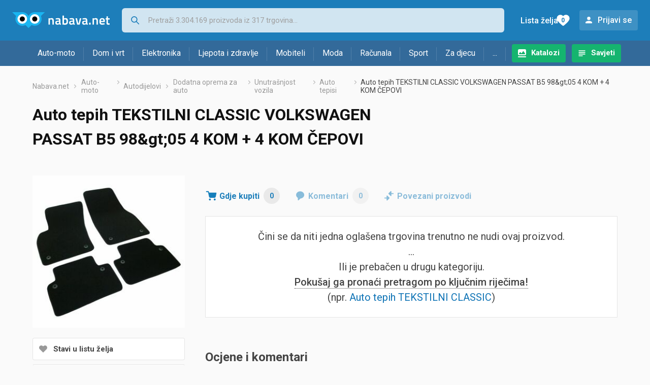

--- FILE ---
content_type: text/html; charset=utf-8
request_url: https://www.google.com/recaptcha/api2/aframe
body_size: 266
content:
<!DOCTYPE HTML><html><head><meta http-equiv="content-type" content="text/html; charset=UTF-8"></head><body><script nonce="o2ekr-S43j_U1kiFQUaYaQ">/** Anti-fraud and anti-abuse applications only. See google.com/recaptcha */ try{var clients={'sodar':'https://pagead2.googlesyndication.com/pagead/sodar?'};window.addEventListener("message",function(a){try{if(a.source===window.parent){var b=JSON.parse(a.data);var c=clients[b['id']];if(c){var d=document.createElement('img');d.src=c+b['params']+'&rc='+(localStorage.getItem("rc::a")?sessionStorage.getItem("rc::b"):"");window.document.body.appendChild(d);sessionStorage.setItem("rc::e",parseInt(sessionStorage.getItem("rc::e")||0)+1);localStorage.setItem("rc::h",'1766326081106');}}}catch(b){}});window.parent.postMessage("_grecaptcha_ready", "*");}catch(b){}</script></body></html>